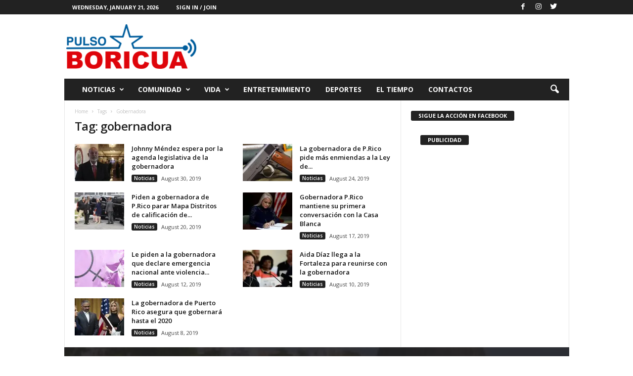

--- FILE ---
content_type: text/html; charset=UTF-8
request_url: http://www.pulsoboricua.com/blog/tag/gobernadora/
body_size: 15604
content:
<!doctype html >
<!--[if IE 8]>    <html class="ie8" lang="en-US"> <![endif]-->
<!--[if IE 9]>    <html class="ie9" lang="en-US"> <![endif]-->
<!--[if gt IE 8]><!--> <html lang="en-US"> <!--<![endif]-->
<head>
    <title>gobernadora | Pulso Boricua</title>
    <meta charset="UTF-8" />
    <meta name="viewport" content="width=device-width, initial-scale=1.0">
    <link rel="pingback" href="http://www.pulsoboricua.com/xmlrpc.php" />
    <meta name='robots' content='max-image-preview:large' />
	<style>img:is([sizes="auto" i], [sizes^="auto," i]) { contain-intrinsic-size: 3000px 1500px }</style>
	<link rel='dns-prefetch' href='//secure.gravatar.com' />
<link rel='dns-prefetch' href='//stats.wp.com' />
<link rel='dns-prefetch' href='//fonts.googleapis.com' />
<link rel='dns-prefetch' href='//v0.wordpress.com' />
<link rel='dns-prefetch' href='//i0.wp.com' />
<link rel="alternate" type="application/rss+xml" title="Pulso Boricua &raquo; Feed" href="http://www.pulsoboricua.com/feed/" />
<link rel="alternate" type="application/rss+xml" title="Pulso Boricua &raquo; Comments Feed" href="http://www.pulsoboricua.com/comments/feed/" />
<link rel="alternate" type="application/rss+xml" title="Pulso Boricua &raquo; gobernadora Tag Feed" href="http://www.pulsoboricua.com/blog/tag/gobernadora/feed/" />
<script type="text/javascript">
/* <![CDATA[ */
window._wpemojiSettings = {"baseUrl":"https:\/\/s.w.org\/images\/core\/emoji\/15.0.3\/72x72\/","ext":".png","svgUrl":"https:\/\/s.w.org\/images\/core\/emoji\/15.0.3\/svg\/","svgExt":".svg","source":{"concatemoji":"http:\/\/www.pulsoboricua.com\/wp-includes\/js\/wp-emoji-release.min.js?ver=6.7.4"}};
/*! This file is auto-generated */
!function(i,n){var o,s,e;function c(e){try{var t={supportTests:e,timestamp:(new Date).valueOf()};sessionStorage.setItem(o,JSON.stringify(t))}catch(e){}}function p(e,t,n){e.clearRect(0,0,e.canvas.width,e.canvas.height),e.fillText(t,0,0);var t=new Uint32Array(e.getImageData(0,0,e.canvas.width,e.canvas.height).data),r=(e.clearRect(0,0,e.canvas.width,e.canvas.height),e.fillText(n,0,0),new Uint32Array(e.getImageData(0,0,e.canvas.width,e.canvas.height).data));return t.every(function(e,t){return e===r[t]})}function u(e,t,n){switch(t){case"flag":return n(e,"\ud83c\udff3\ufe0f\u200d\u26a7\ufe0f","\ud83c\udff3\ufe0f\u200b\u26a7\ufe0f")?!1:!n(e,"\ud83c\uddfa\ud83c\uddf3","\ud83c\uddfa\u200b\ud83c\uddf3")&&!n(e,"\ud83c\udff4\udb40\udc67\udb40\udc62\udb40\udc65\udb40\udc6e\udb40\udc67\udb40\udc7f","\ud83c\udff4\u200b\udb40\udc67\u200b\udb40\udc62\u200b\udb40\udc65\u200b\udb40\udc6e\u200b\udb40\udc67\u200b\udb40\udc7f");case"emoji":return!n(e,"\ud83d\udc26\u200d\u2b1b","\ud83d\udc26\u200b\u2b1b")}return!1}function f(e,t,n){var r="undefined"!=typeof WorkerGlobalScope&&self instanceof WorkerGlobalScope?new OffscreenCanvas(300,150):i.createElement("canvas"),a=r.getContext("2d",{willReadFrequently:!0}),o=(a.textBaseline="top",a.font="600 32px Arial",{});return e.forEach(function(e){o[e]=t(a,e,n)}),o}function t(e){var t=i.createElement("script");t.src=e,t.defer=!0,i.head.appendChild(t)}"undefined"!=typeof Promise&&(o="wpEmojiSettingsSupports",s=["flag","emoji"],n.supports={everything:!0,everythingExceptFlag:!0},e=new Promise(function(e){i.addEventListener("DOMContentLoaded",e,{once:!0})}),new Promise(function(t){var n=function(){try{var e=JSON.parse(sessionStorage.getItem(o));if("object"==typeof e&&"number"==typeof e.timestamp&&(new Date).valueOf()<e.timestamp+604800&&"object"==typeof e.supportTests)return e.supportTests}catch(e){}return null}();if(!n){if("undefined"!=typeof Worker&&"undefined"!=typeof OffscreenCanvas&&"undefined"!=typeof URL&&URL.createObjectURL&&"undefined"!=typeof Blob)try{var e="postMessage("+f.toString()+"("+[JSON.stringify(s),u.toString(),p.toString()].join(",")+"));",r=new Blob([e],{type:"text/javascript"}),a=new Worker(URL.createObjectURL(r),{name:"wpTestEmojiSupports"});return void(a.onmessage=function(e){c(n=e.data),a.terminate(),t(n)})}catch(e){}c(n=f(s,u,p))}t(n)}).then(function(e){for(var t in e)n.supports[t]=e[t],n.supports.everything=n.supports.everything&&n.supports[t],"flag"!==t&&(n.supports.everythingExceptFlag=n.supports.everythingExceptFlag&&n.supports[t]);n.supports.everythingExceptFlag=n.supports.everythingExceptFlag&&!n.supports.flag,n.DOMReady=!1,n.readyCallback=function(){n.DOMReady=!0}}).then(function(){return e}).then(function(){var e;n.supports.everything||(n.readyCallback(),(e=n.source||{}).concatemoji?t(e.concatemoji):e.wpemoji&&e.twemoji&&(t(e.twemoji),t(e.wpemoji)))}))}((window,document),window._wpemojiSettings);
/* ]]> */
</script>
<link rel='stylesheet' id='dashicons-css' href='http://www.pulsoboricua.com/wp-includes/css/dashicons.min.css?ver=6.7.4' type='text/css' media='all' />
<link rel='stylesheet' id='wunderground-css' href='http://www.pulsoboricua.com/wp-content/plugins/wunderground/assets/css/wunderground.css?ver=2.1.3' type='text/css' media='all' />
<style id='wp-emoji-styles-inline-css' type='text/css'>

	img.wp-smiley, img.emoji {
		display: inline !important;
		border: none !important;
		box-shadow: none !important;
		height: 1em !important;
		width: 1em !important;
		margin: 0 0.07em !important;
		vertical-align: -0.1em !important;
		background: none !important;
		padding: 0 !important;
	}
</style>
<link rel='stylesheet' id='wp-block-library-css' href='http://www.pulsoboricua.com/wp-includes/css/dist/block-library/style.min.css?ver=6.7.4' type='text/css' media='all' />
<link rel='stylesheet' id='mediaelement-css' href='http://www.pulsoboricua.com/wp-includes/js/mediaelement/mediaelementplayer-legacy.min.css?ver=4.2.17' type='text/css' media='all' />
<link rel='stylesheet' id='wp-mediaelement-css' href='http://www.pulsoboricua.com/wp-includes/js/mediaelement/wp-mediaelement.min.css?ver=6.7.4' type='text/css' media='all' />
<style id='jetpack-sharing-buttons-style-inline-css' type='text/css'>
.jetpack-sharing-buttons__services-list{display:flex;flex-direction:row;flex-wrap:wrap;gap:0;list-style-type:none;margin:5px;padding:0}.jetpack-sharing-buttons__services-list.has-small-icon-size{font-size:12px}.jetpack-sharing-buttons__services-list.has-normal-icon-size{font-size:16px}.jetpack-sharing-buttons__services-list.has-large-icon-size{font-size:24px}.jetpack-sharing-buttons__services-list.has-huge-icon-size{font-size:36px}@media print{.jetpack-sharing-buttons__services-list{display:none!important}}.editor-styles-wrapper .wp-block-jetpack-sharing-buttons{gap:0;padding-inline-start:0}ul.jetpack-sharing-buttons__services-list.has-background{padding:1.25em 2.375em}
</style>
<style id='classic-theme-styles-inline-css' type='text/css'>
/*! This file is auto-generated */
.wp-block-button__link{color:#fff;background-color:#32373c;border-radius:9999px;box-shadow:none;text-decoration:none;padding:calc(.667em + 2px) calc(1.333em + 2px);font-size:1.125em}.wp-block-file__button{background:#32373c;color:#fff;text-decoration:none}
</style>
<style id='global-styles-inline-css' type='text/css'>
:root{--wp--preset--aspect-ratio--square: 1;--wp--preset--aspect-ratio--4-3: 4/3;--wp--preset--aspect-ratio--3-4: 3/4;--wp--preset--aspect-ratio--3-2: 3/2;--wp--preset--aspect-ratio--2-3: 2/3;--wp--preset--aspect-ratio--16-9: 16/9;--wp--preset--aspect-ratio--9-16: 9/16;--wp--preset--color--black: #000000;--wp--preset--color--cyan-bluish-gray: #abb8c3;--wp--preset--color--white: #ffffff;--wp--preset--color--pale-pink: #f78da7;--wp--preset--color--vivid-red: #cf2e2e;--wp--preset--color--luminous-vivid-orange: #ff6900;--wp--preset--color--luminous-vivid-amber: #fcb900;--wp--preset--color--light-green-cyan: #7bdcb5;--wp--preset--color--vivid-green-cyan: #00d084;--wp--preset--color--pale-cyan-blue: #8ed1fc;--wp--preset--color--vivid-cyan-blue: #0693e3;--wp--preset--color--vivid-purple: #9b51e0;--wp--preset--gradient--vivid-cyan-blue-to-vivid-purple: linear-gradient(135deg,rgba(6,147,227,1) 0%,rgb(155,81,224) 100%);--wp--preset--gradient--light-green-cyan-to-vivid-green-cyan: linear-gradient(135deg,rgb(122,220,180) 0%,rgb(0,208,130) 100%);--wp--preset--gradient--luminous-vivid-amber-to-luminous-vivid-orange: linear-gradient(135deg,rgba(252,185,0,1) 0%,rgba(255,105,0,1) 100%);--wp--preset--gradient--luminous-vivid-orange-to-vivid-red: linear-gradient(135deg,rgba(255,105,0,1) 0%,rgb(207,46,46) 100%);--wp--preset--gradient--very-light-gray-to-cyan-bluish-gray: linear-gradient(135deg,rgb(238,238,238) 0%,rgb(169,184,195) 100%);--wp--preset--gradient--cool-to-warm-spectrum: linear-gradient(135deg,rgb(74,234,220) 0%,rgb(151,120,209) 20%,rgb(207,42,186) 40%,rgb(238,44,130) 60%,rgb(251,105,98) 80%,rgb(254,248,76) 100%);--wp--preset--gradient--blush-light-purple: linear-gradient(135deg,rgb(255,206,236) 0%,rgb(152,150,240) 100%);--wp--preset--gradient--blush-bordeaux: linear-gradient(135deg,rgb(254,205,165) 0%,rgb(254,45,45) 50%,rgb(107,0,62) 100%);--wp--preset--gradient--luminous-dusk: linear-gradient(135deg,rgb(255,203,112) 0%,rgb(199,81,192) 50%,rgb(65,88,208) 100%);--wp--preset--gradient--pale-ocean: linear-gradient(135deg,rgb(255,245,203) 0%,rgb(182,227,212) 50%,rgb(51,167,181) 100%);--wp--preset--gradient--electric-grass: linear-gradient(135deg,rgb(202,248,128) 0%,rgb(113,206,126) 100%);--wp--preset--gradient--midnight: linear-gradient(135deg,rgb(2,3,129) 0%,rgb(40,116,252) 100%);--wp--preset--font-size--small: 13px;--wp--preset--font-size--medium: 20px;--wp--preset--font-size--large: 36px;--wp--preset--font-size--x-large: 42px;--wp--preset--spacing--20: 0.44rem;--wp--preset--spacing--30: 0.67rem;--wp--preset--spacing--40: 1rem;--wp--preset--spacing--50: 1.5rem;--wp--preset--spacing--60: 2.25rem;--wp--preset--spacing--70: 3.38rem;--wp--preset--spacing--80: 5.06rem;--wp--preset--shadow--natural: 6px 6px 9px rgba(0, 0, 0, 0.2);--wp--preset--shadow--deep: 12px 12px 50px rgba(0, 0, 0, 0.4);--wp--preset--shadow--sharp: 6px 6px 0px rgba(0, 0, 0, 0.2);--wp--preset--shadow--outlined: 6px 6px 0px -3px rgba(255, 255, 255, 1), 6px 6px rgba(0, 0, 0, 1);--wp--preset--shadow--crisp: 6px 6px 0px rgba(0, 0, 0, 1);}:where(.is-layout-flex){gap: 0.5em;}:where(.is-layout-grid){gap: 0.5em;}body .is-layout-flex{display: flex;}.is-layout-flex{flex-wrap: wrap;align-items: center;}.is-layout-flex > :is(*, div){margin: 0;}body .is-layout-grid{display: grid;}.is-layout-grid > :is(*, div){margin: 0;}:where(.wp-block-columns.is-layout-flex){gap: 2em;}:where(.wp-block-columns.is-layout-grid){gap: 2em;}:where(.wp-block-post-template.is-layout-flex){gap: 1.25em;}:where(.wp-block-post-template.is-layout-grid){gap: 1.25em;}.has-black-color{color: var(--wp--preset--color--black) !important;}.has-cyan-bluish-gray-color{color: var(--wp--preset--color--cyan-bluish-gray) !important;}.has-white-color{color: var(--wp--preset--color--white) !important;}.has-pale-pink-color{color: var(--wp--preset--color--pale-pink) !important;}.has-vivid-red-color{color: var(--wp--preset--color--vivid-red) !important;}.has-luminous-vivid-orange-color{color: var(--wp--preset--color--luminous-vivid-orange) !important;}.has-luminous-vivid-amber-color{color: var(--wp--preset--color--luminous-vivid-amber) !important;}.has-light-green-cyan-color{color: var(--wp--preset--color--light-green-cyan) !important;}.has-vivid-green-cyan-color{color: var(--wp--preset--color--vivid-green-cyan) !important;}.has-pale-cyan-blue-color{color: var(--wp--preset--color--pale-cyan-blue) !important;}.has-vivid-cyan-blue-color{color: var(--wp--preset--color--vivid-cyan-blue) !important;}.has-vivid-purple-color{color: var(--wp--preset--color--vivid-purple) !important;}.has-black-background-color{background-color: var(--wp--preset--color--black) !important;}.has-cyan-bluish-gray-background-color{background-color: var(--wp--preset--color--cyan-bluish-gray) !important;}.has-white-background-color{background-color: var(--wp--preset--color--white) !important;}.has-pale-pink-background-color{background-color: var(--wp--preset--color--pale-pink) !important;}.has-vivid-red-background-color{background-color: var(--wp--preset--color--vivid-red) !important;}.has-luminous-vivid-orange-background-color{background-color: var(--wp--preset--color--luminous-vivid-orange) !important;}.has-luminous-vivid-amber-background-color{background-color: var(--wp--preset--color--luminous-vivid-amber) !important;}.has-light-green-cyan-background-color{background-color: var(--wp--preset--color--light-green-cyan) !important;}.has-vivid-green-cyan-background-color{background-color: var(--wp--preset--color--vivid-green-cyan) !important;}.has-pale-cyan-blue-background-color{background-color: var(--wp--preset--color--pale-cyan-blue) !important;}.has-vivid-cyan-blue-background-color{background-color: var(--wp--preset--color--vivid-cyan-blue) !important;}.has-vivid-purple-background-color{background-color: var(--wp--preset--color--vivid-purple) !important;}.has-black-border-color{border-color: var(--wp--preset--color--black) !important;}.has-cyan-bluish-gray-border-color{border-color: var(--wp--preset--color--cyan-bluish-gray) !important;}.has-white-border-color{border-color: var(--wp--preset--color--white) !important;}.has-pale-pink-border-color{border-color: var(--wp--preset--color--pale-pink) !important;}.has-vivid-red-border-color{border-color: var(--wp--preset--color--vivid-red) !important;}.has-luminous-vivid-orange-border-color{border-color: var(--wp--preset--color--luminous-vivid-orange) !important;}.has-luminous-vivid-amber-border-color{border-color: var(--wp--preset--color--luminous-vivid-amber) !important;}.has-light-green-cyan-border-color{border-color: var(--wp--preset--color--light-green-cyan) !important;}.has-vivid-green-cyan-border-color{border-color: var(--wp--preset--color--vivid-green-cyan) !important;}.has-pale-cyan-blue-border-color{border-color: var(--wp--preset--color--pale-cyan-blue) !important;}.has-vivid-cyan-blue-border-color{border-color: var(--wp--preset--color--vivid-cyan-blue) !important;}.has-vivid-purple-border-color{border-color: var(--wp--preset--color--vivid-purple) !important;}.has-vivid-cyan-blue-to-vivid-purple-gradient-background{background: var(--wp--preset--gradient--vivid-cyan-blue-to-vivid-purple) !important;}.has-light-green-cyan-to-vivid-green-cyan-gradient-background{background: var(--wp--preset--gradient--light-green-cyan-to-vivid-green-cyan) !important;}.has-luminous-vivid-amber-to-luminous-vivid-orange-gradient-background{background: var(--wp--preset--gradient--luminous-vivid-amber-to-luminous-vivid-orange) !important;}.has-luminous-vivid-orange-to-vivid-red-gradient-background{background: var(--wp--preset--gradient--luminous-vivid-orange-to-vivid-red) !important;}.has-very-light-gray-to-cyan-bluish-gray-gradient-background{background: var(--wp--preset--gradient--very-light-gray-to-cyan-bluish-gray) !important;}.has-cool-to-warm-spectrum-gradient-background{background: var(--wp--preset--gradient--cool-to-warm-spectrum) !important;}.has-blush-light-purple-gradient-background{background: var(--wp--preset--gradient--blush-light-purple) !important;}.has-blush-bordeaux-gradient-background{background: var(--wp--preset--gradient--blush-bordeaux) !important;}.has-luminous-dusk-gradient-background{background: var(--wp--preset--gradient--luminous-dusk) !important;}.has-pale-ocean-gradient-background{background: var(--wp--preset--gradient--pale-ocean) !important;}.has-electric-grass-gradient-background{background: var(--wp--preset--gradient--electric-grass) !important;}.has-midnight-gradient-background{background: var(--wp--preset--gradient--midnight) !important;}.has-small-font-size{font-size: var(--wp--preset--font-size--small) !important;}.has-medium-font-size{font-size: var(--wp--preset--font-size--medium) !important;}.has-large-font-size{font-size: var(--wp--preset--font-size--large) !important;}.has-x-large-font-size{font-size: var(--wp--preset--font-size--x-large) !important;}
:where(.wp-block-post-template.is-layout-flex){gap: 1.25em;}:where(.wp-block-post-template.is-layout-grid){gap: 1.25em;}
:where(.wp-block-columns.is-layout-flex){gap: 2em;}:where(.wp-block-columns.is-layout-grid){gap: 2em;}
:root :where(.wp-block-pullquote){font-size: 1.5em;line-height: 1.6;}
</style>
<link rel='stylesheet' id='google-fonts-style-css' href='http://fonts.googleapis.com/css?family=Open+Sans%3A300%2C400%2C600%2C700%7CRoboto+Condensed%3A300%2C300italic%2C400%2C400italic%2C700%2C700italic&#038;ver=4.2' type='text/css' media='all' />
<link rel='stylesheet' id='td-theme-css' href='http://www.pulsoboricua.com/wp-content/themes/Newsmag/style.css?ver=4.2' type='text/css' media='all' />
<script type="text/javascript" src="http://www.pulsoboricua.com/wp-includes/js/jquery/jquery.min.js?ver=3.7.1" id="jquery-core-js"></script>
<script type="text/javascript" src="http://www.pulsoboricua.com/wp-includes/js/jquery/jquery-migrate.min.js?ver=3.4.1" id="jquery-migrate-js"></script>
<script type="text/javascript" src="http://www.pulsoboricua.com/wp-includes/js/jquery/ui/core.min.js?ver=1.13.3" id="jquery-ui-core-js"></script>
<script type="text/javascript" src="http://www.pulsoboricua.com/wp-includes/js/jquery/ui/menu.min.js?ver=1.13.3" id="jquery-ui-menu-js"></script>
<script type="text/javascript" src="http://www.pulsoboricua.com/wp-includes/js/dist/dom-ready.min.js?ver=f77871ff7694fffea381" id="wp-dom-ready-js"></script>
<script type="text/javascript" src="http://www.pulsoboricua.com/wp-includes/js/dist/hooks.min.js?ver=4d63a3d491d11ffd8ac6" id="wp-hooks-js"></script>
<script type="text/javascript" src="http://www.pulsoboricua.com/wp-includes/js/dist/i18n.min.js?ver=5e580eb46a90c2b997e6" id="wp-i18n-js"></script>
<script type="text/javascript" id="wp-i18n-js-after">
/* <![CDATA[ */
wp.i18n.setLocaleData( { 'text direction\u0004ltr': [ 'ltr' ] } );
/* ]]> */
</script>
<script type="text/javascript" src="http://www.pulsoboricua.com/wp-includes/js/dist/a11y.min.js?ver=3156534cc54473497e14" id="wp-a11y-js"></script>
<script type="text/javascript" src="http://www.pulsoboricua.com/wp-includes/js/jquery/ui/autocomplete.min.js?ver=1.13.3" id="jquery-ui-autocomplete-js"></script>
<script type="text/javascript" id="wunderground-widget-js-extra">
/* <![CDATA[ */
var WuWidget = {"apiKey":"3ffab52910ec1a0e","_wpnonce":"1d76d9c057","ajaxurl":"http:\/\/www.pulsoboricua.com\/wp-admin\/admin-ajax.php","is_admin":"","subdomain":"www"};
/* ]]> */
</script>
<script type="text/javascript" src="http://www.pulsoboricua.com/wp-content/plugins/wunderground/assets/js/widget.min.js?ver=2.1.3" id="wunderground-widget-js"></script>
<link rel="https://api.w.org/" href="http://www.pulsoboricua.com/wp-json/" /><link rel="alternate" title="JSON" type="application/json" href="http://www.pulsoboricua.com/wp-json/wp/v2/tags/1773" /><link rel="EditURI" type="application/rsd+xml" title="RSD" href="http://www.pulsoboricua.com/xmlrpc.php?rsd" />
<meta name="generator" content="WordPress 6.7.4" />
	<style>img#wpstats{display:none}</style>
			<style id="tdw-css-placeholder"></style>			<script>
				window.tdwGlobal = {"adminUrl":"http:\/\/www.pulsoboricua.com\/wp-admin\/","wpRestNonce":"fe0c32fdfc","wpRestUrl":"http:\/\/www.pulsoboricua.com\/wp-json\/","permalinkStructure":"\/blog\/%year%\/%monthnum%\/%day%\/%postname%\/"};
			</script>
			<!--[if lt IE 9]><script src="http://html5shim.googlecode.com/svn/trunk/html5.js"></script><![endif]-->
    <style type="text/css">.recentcomments a{display:inline !important;padding:0 !important;margin:0 !important;}</style>
<!-- Jetpack Open Graph Tags -->
<meta property="og:type" content="website" />
<meta property="og:title" content="gobernadora &#8211; Pulso Boricua" />
<meta property="og:url" content="http://www.pulsoboricua.com/blog/tag/gobernadora/" />
<meta property="og:site_name" content="Pulso Boricua" />
<meta property="og:image" content="https://s0.wp.com/i/blank.jpg" />
<meta property="og:image:alt" content="" />
<meta property="og:locale" content="en_US" />

<!-- End Jetpack Open Graph Tags -->

<!-- JS generated by theme -->

<script>
    
    

	    var tdBlocksArray = []; //here we store all the items for the current page

	    //td_block class - each ajax block uses a object of this class for requests
	    function tdBlock() {
		    this.id = '';
		    this.block_type = 1; //block type id (1-234 etc)
		    this.atts = '';
		    this.td_column_number = '';
		    this.td_current_page = 1; //
		    this.post_count = 0; //from wp
		    this.found_posts = 0; //from wp
		    this.max_num_pages = 0; //from wp
		    this.td_filter_value = ''; //current live filter value
		    this.is_ajax_running = false;
		    this.td_user_action = ''; // load more or infinite loader (used by the animation)
		    this.header_color = '';
		    this.ajax_pagination_infinite_stop = ''; //show load more at page x
	    }


        // td_js_generator - mini detector
        (function(){
            var htmlTag = document.getElementsByTagName("html")[0];

            if ( navigator.userAgent.indexOf("MSIE 10.0") > -1 ) {
                htmlTag.className += ' ie10';
            }

            if ( !!navigator.userAgent.match(/Trident.*rv\:11\./) ) {
                htmlTag.className += ' ie11';
            }

            if ( /(iPad|iPhone|iPod)/g.test(navigator.userAgent) ) {
                htmlTag.className += ' td-md-is-ios';
            }

            var user_agent = navigator.userAgent.toLowerCase();
            if ( user_agent.indexOf("android") > -1 ) {
                htmlTag.className += ' td-md-is-android';
            }

            if ( -1 !== navigator.userAgent.indexOf('Mac OS X')  ) {
                htmlTag.className += ' td-md-is-os-x';
            }

            if ( /chrom(e|ium)/.test(navigator.userAgent.toLowerCase()) ) {
               htmlTag.className += ' td-md-is-chrome';
            }

            if ( -1 !== navigator.userAgent.indexOf('Firefox') ) {
                htmlTag.className += ' td-md-is-firefox';
            }

            if ( -1 !== navigator.userAgent.indexOf('Safari') && -1 === navigator.userAgent.indexOf('Chrome') ) {
                htmlTag.className += ' td-md-is-safari';
            }

            if( -1 !== navigator.userAgent.indexOf('IEMobile') ){
                htmlTag.className += ' td-md-is-iemobile';
            }

        })();




        var tdLocalCache = {};

        ( function () {
            "use strict";

            tdLocalCache = {
                data: {},
                remove: function (resource_id) {
                    delete tdLocalCache.data[resource_id];
                },
                exist: function (resource_id) {
                    return tdLocalCache.data.hasOwnProperty(resource_id) && tdLocalCache.data[resource_id] !== null;
                },
                get: function (resource_id) {
                    return tdLocalCache.data[resource_id];
                },
                set: function (resource_id, cachedData) {
                    tdLocalCache.remove(resource_id);
                    tdLocalCache.data[resource_id] = cachedData;
                }
            };
        })();

    
    
var tds_login_sing_in_widget="show";
var td_viewport_interval_list=[{"limitBottom":767,"sidebarWidth":251},{"limitBottom":1023,"sidebarWidth":339}];
var td_animation_stack_effect="type0";
var tds_animation_stack=true;
var td_animation_stack_specific_selectors=".entry-thumb, img";
var td_animation_stack_general_selectors=".td-animation-stack img, .post img";
var td_ajax_url="http:\/\/www.pulsoboricua.com\/wp-admin\/admin-ajax.php?td_theme_name=Newsmag&v=4.2";
var td_get_template_directory_uri="http:\/\/www.pulsoboricua.com\/wp-content\/themes\/Newsmag";
var tds_snap_menu="smart_snap_always";
var tds_logo_on_sticky="show";
var tds_header_style="3";
var td_please_wait="Please wait...";
var td_email_user_pass_incorrect="User or password incorrect!";
var td_email_user_incorrect="Email or username incorrect!";
var td_email_incorrect="Email incorrect!";
var tds_more_articles_on_post_enable="";
var tds_more_articles_on_post_time_to_wait="";
var tds_more_articles_on_post_pages_distance_from_top=50;
var tds_theme_color_site_wide="#4db2ec";
var tds_smart_sidebar="";
var tdThemeName="Newsmag";
var td_magnific_popup_translation_tPrev="Previous (Left arrow key)";
var td_magnific_popup_translation_tNext="Next (Right arrow key)";
var td_magnific_popup_translation_tCounter="%curr% of %total%";
var td_magnific_popup_translation_ajax_tError="The content from %url% could not be loaded.";
var td_magnific_popup_translation_image_tError="The image #%curr% could not be loaded.";
var tdDateNamesI18n={"month_names":["January","February","March","April","May","June","July","August","September","October","November","December"],"month_names_short":["Jan","Feb","Mar","Apr","May","Jun","Jul","Aug","Sep","Oct","Nov","Dec"],"day_names":["Sunday","Monday","Tuesday","Wednesday","Thursday","Friday","Saturday"],"day_names_short":["Sun","Mon","Tue","Wed","Thu","Fri","Sat"]};
var td_ad_background_click_link="";
var td_ad_background_click_target="";
</script>


<!-- Header style compiled by theme -->

<style>
    
.td-pb-row [class*="td-pb-span"],
    .td-pb-border-top,
    .page-template-page-title-sidebar-php .td-page-content > .wpb_row:first-child,
    .td-post-sharing,
    .td-post-content,
    .td-post-next-prev,
    .author-box-wrap,
    .td-comments-title-wrap,
    .comment-list,
    .comment-respond,
    .td-post-template-5 header,
    .td-container,
    .wpb_content_element,
    .wpb_column,
    .wpb_row,
    .white-menu .td-header-container .td-header-main-menu,
    .td-post-template-1 .td-post-content,
    .td-post-template-4 .td-post-sharing-top,
    .td-header-style-6 .td-header-header .td-make-full,
    #disqus_thread,
    .page-template-page-pagebuilder-title-php .td-page-content > .wpb_row:first-child,
    .td-footer-container:before {
        border-color: #e6e6e6;
    }
    .td-top-border {
        border-color: #e6e6e6 !important;
    }
    .td-container-border:after,
    .td-next-prev-separator,
    .td-container .td-pb-row .wpb_column:before,
    .td-container-border:before,
    .td-main-content:before,
    .td-main-sidebar:before,
    .td-pb-row .td-pb-span4:nth-of-type(3):after,
    .td-pb-row .td-pb-span4:nth-last-of-type(3):after {
    	background-color: #e6e6e6;
    }
    @media (max-width: 767px) {
    	.white-menu .td-header-main-menu {
      		border-color: #e6e6e6;
      	}
    }



    
    .td-menu-background:before,
    .td-search-background:before {
        background: rgba(0,0,0,0.5);
        background: -moz-linear-gradient(top, rgba(0,0,0,0.5) 0%, rgba(0,0,0,0.6) 100%);
        background: -webkit-gradient(left top, left bottom, color-stop(0%, rgba(0,0,0,0.5)), color-stop(100%, rgba(0,0,0,0.6)));
        background: -webkit-linear-gradient(top, rgba(0,0,0,0.5) 0%, rgba(0,0,0,0.6) 100%);
        background: -o-linear-gradient(top, rgba(0,0,0,0.5) 0%, @mobileu_gradient_two_mob 100%);
        background: -ms-linear-gradient(top, rgba(0,0,0,0.5) 0%, rgba(0,0,0,0.6) 100%);
        background: linear-gradient(to bottom, rgba(0,0,0,0.5) 0%, rgba(0,0,0,0.6) 100%);
        filter: progid:DXImageTransform.Microsoft.gradient( startColorstr='rgba(0,0,0,0.5)', endColorstr='rgba(0,0,0,0.6)', GradientType=0 );
    }

    
    .td-menu-background:after,
    .td-search-background:after {
        background-image: url('http://www.pulsoboricua.com/wp-content/uploads/2018/02/p2.jpg');
    }

    
    .white-popup-block:before {
        background-image: url('http://www.pulsoboricua.com/wp-content/uploads/2018/02/p4.jpg');
    }

    
    .td-footer-container::before {
        background-image: url('http://www.pulsoboricua.com/wp-content/uploads/2018/02/footerbckd-300x164.jpg');
    }

    
    .td-footer-container::before {
        background-size: cover;
    }

    
    .td-footer-container::before {
        opacity: 0.1;
    }
</style>

<!-- Global site tag (gtag.js) - Google Analytics -->
<script async src="https://www.googletagmanager.com/gtag/js?id=UA-114673191-1"></script>
<script>
  window.dataLayer = window.dataLayer || [];
  function gtag(){dataLayer.push(arguments);}
  gtag('js', new Date());

  gtag('config', 'UA-114673191-1');
</script>
<script type="application/ld+json">
                        {
                            "@context": "http://schema.org",
                            "@type": "BreadcrumbList",
                            "itemListElement": [{
                            "@type": "ListItem",
                            "position": 1,
                                "item": {
                                "@type": "WebSite",
                                "@id": "http://www.pulsoboricua.com/",
                                "name": "Home"                                               
                            }
                        },{
                            "@type": "ListItem",
                            "position": 2,
                                "item": {
                                "@type": "WebPage",
                                "@id": "http://www.pulsoboricua.com/blog/tag/gobernadora/",
                                "name": "Gobernadora"
                            }
                        }    ]
                        }
                       </script></head>

<body class="archive tag tag-gobernadora tag-1773 global-block-template-1 td-animation-stack-type0 td-full-layout" itemscope="itemscope" itemtype="http://schema.org/WebPage">

        <div class="td-scroll-up"><i class="td-icon-menu-up"></i></div>

    <div class="td-menu-background"></div>
<div id="td-mobile-nav">
    <div class="td-mobile-container">
        <!-- mobile menu top section -->
        <div class="td-menu-socials-wrap">
            <!-- socials -->
            <div class="td-menu-socials">
                
        <span class="td-social-icon-wrap">
            <a target="_blank" href="http://www.facebook.com/PulsoBoricua" title="Facebook">
                <i class="td-icon-font td-icon-facebook"></i>
            </a>
        </span>
        <span class="td-social-icon-wrap">
            <a target="_blank" href="https://www.instagram.com/PulsoBoricua" title="Instagram">
                <i class="td-icon-font td-icon-instagram"></i>
            </a>
        </span>
        <span class="td-social-icon-wrap">
            <a target="_blank" href="https://twitter.com/PulsoBoricua" title="Twitter">
                <i class="td-icon-font td-icon-twitter"></i>
            </a>
        </span>            </div>
            <!-- close button -->
            <div class="td-mobile-close">
                <a href="#"><i class="td-icon-close-mobile"></i></a>
            </div>
        </div>

        <!-- login section -->
                    <div class="td-menu-login-section">
                
    <div class="td-guest-wrap">
        <div class="td-menu-avatar"><div class="td-avatar-container"><img alt='' src='https://secure.gravatar.com/avatar/?s=80&#038;d=mm&#038;r=g' srcset='https://secure.gravatar.com/avatar/?s=160&#038;d=mm&#038;r=g 2x' class='avatar avatar-80 photo avatar-default' height='80' width='80' decoding='async'/></div></div>
        <div class="td-menu-login"><a id="login-link-mob">Sign in</a></div>
    </div>
            </div>
        
        <!-- menu section -->
        <div class="td-mobile-content">
            <div class="menu-td-topmenu-final-container"><ul id="menu-td-topmenu-final" class="td-mobile-main-menu"><li id="menu-item-211" class="menu-item menu-item-type-post_type menu-item-object-page menu-item-home menu-item-has-children menu-item-first menu-item-211"><a href="http://www.pulsoboricua.com/">Noticias<i class="td-icon-menu-right td-element-after"></i></a>
<ul class="sub-menu">
	<li id="menu-item-273" class="menu-item menu-item-type-post_type menu-item-object-page menu-item-273"><a href="http://www.pulsoboricua.com/noticias/puerto-rico/">Puerto Rico</a></li>
	<li id="menu-item-274" class="menu-item menu-item-type-post_type menu-item-object-page menu-item-274"><a href="http://www.pulsoboricua.com/noticias/hartford/">Hartford</a></li>
	<li id="menu-item-272" class="menu-item menu-item-type-post_type menu-item-object-page menu-item-272"><a href="http://www.pulsoboricua.com/noticias/connecticut/">Connecticut</a></li>
	<li id="menu-item-271" class="menu-item menu-item-type-post_type menu-item-object-page menu-item-271"><a href="http://www.pulsoboricua.com/noticias/nacionales/">Nacionales</a></li>
	<li id="menu-item-302" class="menu-item menu-item-type-post_type menu-item-object-page menu-item-302"><a href="http://www.pulsoboricua.com/noticias/politica/">Política</a></li>
</ul>
</li>
<li id="menu-item-205" class="menu-item menu-item-type-post_type menu-item-object-page menu-item-has-children menu-item-205"><a href="http://www.pulsoboricua.com/comunidad/">Comunidad<i class="td-icon-menu-right td-element-after"></i></a>
<ul class="sub-menu">
	<li id="menu-item-267" class="menu-item menu-item-type-post_type menu-item-object-page menu-item-267"><a href="http://www.pulsoboricua.com/comunidad/quejate/">Quéjate Ya!</a></li>
</ul>
</li>
<li id="menu-item-204" class="menu-item menu-item-type-post_type menu-item-object-page menu-item-has-children menu-item-204"><a href="http://www.pulsoboricua.com/vida/">Vida<i class="td-icon-menu-right td-element-after"></i></a>
<ul class="sub-menu">
	<li id="menu-item-294" class="menu-item menu-item-type-post_type menu-item-object-page menu-item-294"><a href="http://www.pulsoboricua.com/vida/salud/">Salud</a></li>
</ul>
</li>
<li id="menu-item-209" class="menu-item menu-item-type-post_type menu-item-object-page menu-item-209"><a href="http://www.pulsoboricua.com/entretenimiento/">Entretenimiento</a></li>
<li id="menu-item-208" class="menu-item menu-item-type-post_type menu-item-object-page menu-item-208"><a href="http://www.pulsoboricua.com/deportes/">Deportes</a></li>
<li id="menu-item-207" class="menu-item menu-item-type-post_type menu-item-object-page menu-item-207"><a href="http://www.pulsoboricua.com/el-tiempo/">El Tiempo</a></li>
<li id="menu-item-206" class="menu-item menu-item-type-post_type menu-item-object-page menu-item-206"><a href="http://www.pulsoboricua.com/contactos/">Contactos</a></li>
</ul></div>        </div>
    </div>

    <!-- register/login section -->
            <div id="login-form-mobile" class="td-register-section">
            
            <div id="td-login-mob" class="td-login-animation td-login-hide-mob">
            	<!-- close button -->
	            <div class="td-login-close">
	                <a href="#" class="td-back-button"><i class="td-icon-read-down"></i></a>
	                <div class="td-login-title">Sign in</div>
	                <!-- close button -->
		            <div class="td-mobile-close">
		                <a href="#"><i class="td-icon-close-mobile"></i></a>
		            </div>
	            </div>
	            <div class="td-login-form-wrap">
	                <div class="td-login-panel-title"><span>Welcome!</span>Log into your account</div>
	                <div class="td_display_err"></div>
	                <div class="td-login-inputs"><input class="td-login-input" type="text" name="login_email" id="login_email-mob" value="" required><label>your username</label></div>
	                <div class="td-login-inputs"><input class="td-login-input" type="password" name="login_pass" id="login_pass-mob" value="" required><label>your password</label></div>
	                <input type="button" name="login_button" id="login_button-mob" class="td-login-button" value="LOG IN">
	                <div class="td-login-info-text"><a href="#" id="forgot-pass-link-mob">Forgot your password?</a></div>
                </div>
            </div>

            

            <div id="td-forgot-pass-mob" class="td-login-animation td-login-hide-mob">
                <!-- close button -->
	            <div class="td-forgot-pass-close">
	                <a href="#" class="td-back-button"><i class="td-icon-read-down"></i></a>
	                <div class="td-login-title">Password recovery</div>
	            </div>
	            <div class="td-login-form-wrap">
	                <div class="td-login-panel-title">Recover your password</div>
	                <div class="td_display_err"></div>
	                <div class="td-login-inputs"><input class="td-login-input" type="text" name="forgot_email" id="forgot_email-mob" value="" required><label>your email</label></div>
	                <input type="button" name="forgot_button" id="forgot_button-mob" class="td-login-button" value="Send My Pass">
                </div>
            </div>
        </div>
    </div>    <div class="td-search-background"></div>
<div class="td-search-wrap-mob">
	<div class="td-drop-down-search" aria-labelledby="td-header-search-button">
		<form method="get" class="td-search-form" action="http://www.pulsoboricua.com/">
			<!-- close button -->
			<div class="td-search-close">
				<a href="#"><i class="td-icon-close-mobile"></i></a>
			</div>
			<div role="search" class="td-search-input">
				<span>Search</span>
				<input id="td-header-search-mob" type="text" value="" name="s" autocomplete="off" />
			</div>
		</form>
		<div id="td-aj-search-mob"></div>
	</div>
</div>

    <div id="td-outer-wrap">
    
        <div class="td-outer-container">
        
            <!--
Header style 3
-->
<div class="td-header-wrap td-header-style-3">
    <div class="td-top-menu-full">
        <div class="td-header-row td-header-top-menu td-make-full">
            
    <div class="td-top-bar-container top-bar-style-1">
        <div class="td-header-sp-top-menu">

            <div class="td_data_time">
            <div >

                Wednesday, January 21, 2026
            </div>
        </div>
    <ul class="top-header-menu td_ul_login"><li class="menu-item"><a class="td-login-modal-js menu-item" href="#login-form" data-effect="mpf-td-login-effect">Sign in / Join</a></li></ul></div>            <div class="td-header-sp-top-widget">
        
        <span class="td-social-icon-wrap">
            <a target="_blank" href="http://www.facebook.com/PulsoBoricua" title="Facebook">
                <i class="td-icon-font td-icon-facebook"></i>
            </a>
        </span>
        <span class="td-social-icon-wrap">
            <a target="_blank" href="https://www.instagram.com/PulsoBoricua" title="Instagram">
                <i class="td-icon-font td-icon-instagram"></i>
            </a>
        </span>
        <span class="td-social-icon-wrap">
            <a target="_blank" href="https://twitter.com/PulsoBoricua" title="Twitter">
                <i class="td-icon-font td-icon-twitter"></i>
            </a>
        </span>    </div>
        </div>

<!-- LOGIN MODAL -->

                <div  id="login-form" class="white-popup-block mfp-hide mfp-with-anim">
                    <div class="td-login-wrap">
                        <a href="#" class="td-back-button"><i class="td-icon-modal-back"></i></a>
                        <div id="td-login-div" class="td-login-form-div td-display-block">
                            <div class="td-login-panel-title">Sign in</div>
                            <div class="td-login-panel-descr">Welcome! Log into your account</div>
                            <div class="td_display_err"></div>
                            <div class="td-login-inputs"><input class="td-login-input" type="text" name="login_email" id="login_email" value="" required><label>your username</label></div>
	                        <div class="td-login-inputs"><input class="td-login-input" type="password" name="login_pass" id="login_pass" value="" required><label>your password</label></div>
                            <input type="button" name="login_button" id="login_button" class="wpb_button btn td-login-button" value="Login">
                            <div class="td-login-info-text"><a href="#" id="forgot-pass-link">Forgot your password? Get help</a></div>
                            
                        </div>

                        

                         <div id="td-forgot-pass-div" class="td-login-form-div td-display-none">
                            <div class="td-login-panel-title">Password recovery</div>
                            <div class="td-login-panel-descr">Recover your password</div>
                            <div class="td_display_err"></div>
                            <div class="td-login-inputs"><input class="td-login-input" type="text" name="forgot_email" id="forgot_email" value="" required><label>your email</label></div>
                            <input type="button" name="forgot_button" id="forgot_button" class="wpb_button btn td-login-button" value="Send My Password">
                            <div class="td-login-info-text">A password will be e-mailed to you.</div>
                        </div>
                    </div>
                </div>
                        </div>
    </div>

    <div class="td-header-container">
        <div class="td-header-row td-header-header">
            <div class="td-header-sp-logo">
                        <a class="td-main-logo" href="http://www.pulsoboricua.com/">
            <img class="td-retina-data" data-retina="http://www.pulsoboricua.com/wp-content/uploads/2018/02/PB_Color-300x103.png" src="http://www.pulsoboricua.com/wp-content/uploads/2018/02/PB_Color-300x103.png" alt=""/>
            <span class="td-visual-hidden">Pulso Boricua</span>
        </a>
                </div>
            <div class="td-header-sp-rec">
                
<div class="td-header-ad-wrap  td-ad-m td-ad-tp td-ad-p">
    
 <!-- A generated by theme --> 

<script async src="//pagead2.googlesyndication.com/pagead/js/adsbygoogle.js"></script><div class="td-g-rec td-g-rec-id-header td_uid_1_6970d3d61dbac_rand td_block_template_1">
<script type="text/javascript">
var td_screen_width = document.body.clientWidth;

                    if ( td_screen_width >= 1024 ) {
                        /* large monitors */
                        document.write('<ins class="adsbygoogle" style="display:inline-block;width:728px;height:90px" data-ad-client="" data-ad-slot=""></ins>');
                        (adsbygoogle = window.adsbygoogle || []).push({});
                    }
            
                    if ( td_screen_width >= 768  && td_screen_width < 1024 ) {
                        /* portrait tablets */
                        document.write('<ins class="adsbygoogle" style="display:inline-block;width:468px;height:60px" data-ad-client="" data-ad-slot=""></ins>');
                        (adsbygoogle = window.adsbygoogle || []).push({});
                    }
                
                    if ( td_screen_width < 768 ) {
                        /* Phones */
                        document.write('<ins class="adsbygoogle" style="display:inline-block;width:320px;height:50px" data-ad-client="" data-ad-slot=""></ins>');
                        (adsbygoogle = window.adsbygoogle || []).push({});
                    }
                </script>
</div>

 <!-- end A --> 



</div>            </div>
        </div>

        <div class="td-header-menu-wrap">
            <div class="td-header-row td-header-main-menu">
                <div id="td-header-menu" role="navigation">
    <div id="td-top-mobile-toggle"><a href="#"><i class="td-icon-font td-icon-mobile"></i></a></div>
    <div class="td-main-menu-logo td-logo-in-header">
        	<a class="td-mobile-logo td-sticky-mobile" href="http://www.pulsoboricua.com/">
		<img class="td-retina-data" data-retina="http://www.pulsoboricua.com/wp-content/uploads/2018/02/PB_Color-300x103.png" src="http://www.pulsoboricua.com/wp-content/uploads/2018/02/PB_Color-300x103.png" alt=""/>
	</a>
		<a class="td-header-logo td-sticky-mobile" href="http://www.pulsoboricua.com/">
		<img class="td-retina-data" data-retina="http://www.pulsoboricua.com/wp-content/uploads/2018/02/PB_Color-300x103.png" src="http://www.pulsoboricua.com/wp-content/uploads/2018/02/PB_Color-300x103.png" alt=""/>
	</a>
	    </div>
    <div class="menu-td-topmenu-final-container"><ul id="menu-td-topmenu-final-1" class="sf-menu"><li class="menu-item menu-item-type-post_type menu-item-object-page menu-item-home menu-item-has-children menu-item-first td-menu-item td-normal-menu menu-item-211"><a href="http://www.pulsoboricua.com/">Noticias</a>
<ul class="sub-menu">
	<li class="menu-item menu-item-type-post_type menu-item-object-page td-menu-item td-normal-menu menu-item-273"><a href="http://www.pulsoboricua.com/noticias/puerto-rico/">Puerto Rico</a></li>
	<li class="menu-item menu-item-type-post_type menu-item-object-page td-menu-item td-normal-menu menu-item-274"><a href="http://www.pulsoboricua.com/noticias/hartford/">Hartford</a></li>
	<li class="menu-item menu-item-type-post_type menu-item-object-page td-menu-item td-normal-menu menu-item-272"><a href="http://www.pulsoboricua.com/noticias/connecticut/">Connecticut</a></li>
	<li class="menu-item menu-item-type-post_type menu-item-object-page td-menu-item td-normal-menu menu-item-271"><a href="http://www.pulsoboricua.com/noticias/nacionales/">Nacionales</a></li>
	<li class="menu-item menu-item-type-post_type menu-item-object-page td-menu-item td-normal-menu menu-item-302"><a href="http://www.pulsoboricua.com/noticias/politica/">Política</a></li>
</ul>
</li>
<li class="menu-item menu-item-type-post_type menu-item-object-page menu-item-has-children td-menu-item td-normal-menu menu-item-205"><a href="http://www.pulsoboricua.com/comunidad/">Comunidad</a>
<ul class="sub-menu">
	<li class="menu-item menu-item-type-post_type menu-item-object-page td-menu-item td-normal-menu menu-item-267"><a href="http://www.pulsoboricua.com/comunidad/quejate/">Quéjate Ya!</a></li>
</ul>
</li>
<li class="menu-item menu-item-type-post_type menu-item-object-page menu-item-has-children td-menu-item td-normal-menu menu-item-204"><a href="http://www.pulsoboricua.com/vida/">Vida</a>
<ul class="sub-menu">
	<li class="menu-item menu-item-type-post_type menu-item-object-page td-menu-item td-normal-menu menu-item-294"><a href="http://www.pulsoboricua.com/vida/salud/">Salud</a></li>
</ul>
</li>
<li class="menu-item menu-item-type-post_type menu-item-object-page td-menu-item td-normal-menu menu-item-209"><a href="http://www.pulsoboricua.com/entretenimiento/">Entretenimiento</a></li>
<li class="menu-item menu-item-type-post_type menu-item-object-page td-menu-item td-normal-menu menu-item-208"><a href="http://www.pulsoboricua.com/deportes/">Deportes</a></li>
<li class="menu-item menu-item-type-post_type menu-item-object-page td-menu-item td-normal-menu menu-item-207"><a href="http://www.pulsoboricua.com/el-tiempo/">El Tiempo</a></li>
<li class="menu-item menu-item-type-post_type menu-item-object-page td-menu-item td-normal-menu menu-item-206"><a href="http://www.pulsoboricua.com/contactos/">Contactos</a></li>
</ul></div></div>

<div class="td-search-wrapper">
    <div id="td-top-search">
        <!-- Search -->
        <div class="header-search-wrap">
            <div class="dropdown header-search">
                <a id="td-header-search-button" href="#" role="button" class="dropdown-toggle " data-toggle="dropdown"><i class="td-icon-search"></i></a>
                <a id="td-header-search-button-mob" href="#" role="button" class="dropdown-toggle " data-toggle="dropdown"><i class="td-icon-search"></i></a>
            </div>
        </div>
    </div>
</div>

<div class="header-search-wrap">
	<div class="dropdown header-search">
		<div class="td-drop-down-search" aria-labelledby="td-header-search-button">
			<form method="get" class="td-search-form" action="http://www.pulsoboricua.com/">
				<div role="search" class="td-head-form-search-wrap">
					<input class="needsclick" id="td-header-search" type="text" value="" name="s" autocomplete="off" /><input class="wpb_button wpb_btn-inverse btn" type="submit" id="td-header-search-top" value="Search" />
				</div>
			</form>
			<div id="td-aj-search"></div>
		</div>
	</div>
</div>            </div>
        </div>
    </div>
</div>
<div class="td-container">
    <div class="td-container-border">
        <div class="td-pb-row">
                                    <div class="td-pb-span8 td-main-content">
                            <div class="td-ss-main-content">
                                <div class="td-page-header td-pb-padding-side">
                                    <div class="entry-crumbs"><span><a title="" class="entry-crumb" href="http://www.pulsoboricua.com/">Home</a></span> <i class="td-icon-right td-bread-sep td-bred-no-url-last"></i> <span class="td-bred-no-url-last">Tags</span> <i class="td-icon-right td-bread-sep td-bred-no-url-last"></i> <span class="td-bred-no-url-last">Gobernadora</span></div>
                                    <h1 class="entry-title td-page-title">
                                                                                <span>Tag: gobernadora</span>
                                    </h1>
                                </div>
                                

	<div class="td-block-row">

	<div class="td-block-span6">

        <div class="td_module_6 td_module_wrap td-animation-stack">

        <div class="td-module-thumb"><a href="http://www.pulsoboricua.com/blog/2019/08/30/johnny-mendez-espera-por-la-agenda-legislativa-de-la-gobernadora/" rel="bookmark" title="Johnny Méndez espera por la agenda legislativa de la gobernadora"><img width="100" height="75" class="entry-thumb" src="https://i0.wp.com/www.pulsoboricua.com/wp-content/uploads/2019/08/cropw0h020190818mcareunionescapitoliotcr73982001.jpg?resize=100%2C75" srcset="https://i0.wp.com/www.pulsoboricua.com/wp-content/uploads/2019/08/cropw0h020190818mcareunionescapitoliotcr73982001.jpg?resize=80%2C60 80w, https://i0.wp.com/www.pulsoboricua.com/wp-content/uploads/2019/08/cropw0h020190818mcareunionescapitoliotcr73982001.jpg?resize=100%2C75 100w, https://i0.wp.com/www.pulsoboricua.com/wp-content/uploads/2019/08/cropw0h020190818mcareunionescapitoliotcr73982001.jpg?resize=180%2C135 180w, https://i0.wp.com/www.pulsoboricua.com/wp-content/uploads/2019/08/cropw0h020190818mcareunionescapitoliotcr73982001.jpg?resize=238%2C178 238w, https://i0.wp.com/www.pulsoboricua.com/wp-content/uploads/2019/08/cropw0h020190818mcareunionescapitoliotcr73982001.jpg?zoom=3&resize=100%2C75 300w" sizes="(max-width: 100px) 100vw, 100px" alt="" title="Johnny Méndez espera por la agenda legislativa de la gobernadora"/></a></div>
        <div class="item-details">
            <h3 class="entry-title td-module-title"><a href="http://www.pulsoboricua.com/blog/2019/08/30/johnny-mendez-espera-por-la-agenda-legislativa-de-la-gobernadora/" rel="bookmark" title="Johnny Méndez espera por la agenda legislativa de la gobernadora">Johnny Méndez espera por la agenda legislativa de la gobernadora</a></h3>            <div class="meta-info">
                <a href="http://www.pulsoboricua.com/blog/category/noticias/" class="td-post-category">Noticias</a>                                <span class="td-post-date"><time class="entry-date updated td-module-date" datetime="2019-08-30T11:22:22+00:00" >August 30, 2019</time></span>                            </div>
        </div>

        </div>

        
	</div> <!-- ./td-block-span6 -->

	<div class="td-block-span6">

        <div class="td_module_6 td_module_wrap td-animation-stack">

        <div class="td-module-thumb"><a href="http://www.pulsoboricua.com/blog/2019/08/24/la-gobernadora-de-p-rico-pide-mas-enmiendas-a-la-ley-de-armas/" rel="bookmark" title="La gobernadora de P.Rico pide más enmiendas a la Ley de Armas"><img width="100" height="75" class="entry-thumb" src="https://i0.wp.com/www.pulsoboricua.com/wp-content/uploads/2019/08/15707570w.jpg?resize=100%2C75" srcset="https://i0.wp.com/www.pulsoboricua.com/wp-content/uploads/2019/08/15707570w.jpg?w=761 761w, https://i0.wp.com/www.pulsoboricua.com/wp-content/uploads/2019/08/15707570w.jpg?resize=300%2C229 300w, https://i0.wp.com/www.pulsoboricua.com/wp-content/uploads/2019/08/15707570w.jpg?resize=551%2C420 551w, https://i0.wp.com/www.pulsoboricua.com/wp-content/uploads/2019/08/15707570w.jpg?resize=80%2C60 80w, https://i0.wp.com/www.pulsoboricua.com/wp-content/uploads/2019/08/15707570w.jpg?resize=100%2C75 100w, https://i0.wp.com/www.pulsoboricua.com/wp-content/uploads/2019/08/15707570w.jpg?resize=180%2C135 180w, https://i0.wp.com/www.pulsoboricua.com/wp-content/uploads/2019/08/15707570w.jpg?resize=238%2C178 238w, https://i0.wp.com/www.pulsoboricua.com/wp-content/uploads/2019/08/15707570w.jpg?resize=640%2C488 640w, https://i0.wp.com/www.pulsoboricua.com/wp-content/uploads/2019/08/15707570w.jpg?resize=681%2C519 681w" sizes="(max-width: 100px) 100vw, 100px" alt="" title="La gobernadora de P.Rico pide más enmiendas a la Ley de Armas"/></a></div>
        <div class="item-details">
            <h3 class="entry-title td-module-title"><a href="http://www.pulsoboricua.com/blog/2019/08/24/la-gobernadora-de-p-rico-pide-mas-enmiendas-a-la-ley-de-armas/" rel="bookmark" title="La gobernadora de P.Rico pide más enmiendas a la Ley de Armas">La gobernadora de P.Rico pide más enmiendas a la Ley de...</a></h3>            <div class="meta-info">
                <a href="http://www.pulsoboricua.com/blog/category/noticias/" class="td-post-category">Noticias</a>                                <span class="td-post-date"><time class="entry-date updated td-module-date" datetime="2019-08-24T11:49:29+00:00" >August 24, 2019</time></span>                            </div>
        </div>

        </div>

        
	</div> <!-- ./td-block-span6 --></div><!--./row-fluid-->

	<div class="td-block-row">

	<div class="td-block-span6">

        <div class="td_module_6 td_module_wrap td-animation-stack">

        <div class="td-module-thumb"><a href="http://www.pulsoboricua.com/blog/2019/08/20/piden-a-gobernadora-de-p-rico-parar-mapa-distritos-de-calificacion-de-suelos/" rel="bookmark" title="Piden a gobernadora de P.Rico parar Mapa Distritos de calificación de suelos"><img width="100" height="75" class="entry-thumb" src="https://i0.wp.com/www.pulsoboricua.com/wp-content/uploads/2019/08/15697404w.jpg?resize=100%2C75" srcset="https://i0.wp.com/www.pulsoboricua.com/wp-content/uploads/2019/08/15697404w.jpg?resize=80%2C60 80w, https://i0.wp.com/www.pulsoboricua.com/wp-content/uploads/2019/08/15697404w.jpg?resize=100%2C75 100w, https://i0.wp.com/www.pulsoboricua.com/wp-content/uploads/2019/08/15697404w.jpg?resize=180%2C135 180w, https://i0.wp.com/www.pulsoboricua.com/wp-content/uploads/2019/08/15697404w.jpg?resize=238%2C178 238w, https://i0.wp.com/www.pulsoboricua.com/wp-content/uploads/2019/08/15697404w.jpg?zoom=3&resize=100%2C75 300w" sizes="(max-width: 100px) 100vw, 100px" alt="" title="Piden a gobernadora de P.Rico parar Mapa Distritos de calificación de suelos"/></a></div>
        <div class="item-details">
            <h3 class="entry-title td-module-title"><a href="http://www.pulsoboricua.com/blog/2019/08/20/piden-a-gobernadora-de-p-rico-parar-mapa-distritos-de-calificacion-de-suelos/" rel="bookmark" title="Piden a gobernadora de P.Rico parar Mapa Distritos de calificación de suelos">Piden a gobernadora de P.Rico parar Mapa Distritos de calificación de...</a></h3>            <div class="meta-info">
                <a href="http://www.pulsoboricua.com/blog/category/noticias/" class="td-post-category">Noticias</a>                                <span class="td-post-date"><time class="entry-date updated td-module-date" datetime="2019-08-20T09:28:32+00:00" >August 20, 2019</time></span>                            </div>
        </div>

        </div>

        
	</div> <!-- ./td-block-span6 -->

	<div class="td-block-span6">

        <div class="td_module_6 td_module_wrap td-animation-stack">

        <div class="td-module-thumb"><a href="http://www.pulsoboricua.com/blog/2019/08/17/gobernadora-p-rico-mantiene-su-primera-conversacion-con-la-casa-blanca/" rel="bookmark" title="Gobernadora P.Rico mantiene su primera conversación con la Casa Blanca"><img width="100" height="75" class="entry-thumb" src="https://i0.wp.com/www.pulsoboricua.com/wp-content/uploads/2019/08/15690568w.jpg?resize=100%2C75" srcset="https://i0.wp.com/www.pulsoboricua.com/wp-content/uploads/2019/08/15690568w.jpg?resize=80%2C60 80w, https://i0.wp.com/www.pulsoboricua.com/wp-content/uploads/2019/08/15690568w.jpg?resize=100%2C75 100w, https://i0.wp.com/www.pulsoboricua.com/wp-content/uploads/2019/08/15690568w.jpg?resize=180%2C135 180w, https://i0.wp.com/www.pulsoboricua.com/wp-content/uploads/2019/08/15690568w.jpg?resize=238%2C178 238w, https://i0.wp.com/www.pulsoboricua.com/wp-content/uploads/2019/08/15690568w.jpg?zoom=3&resize=100%2C75 300w" sizes="(max-width: 100px) 100vw, 100px" alt="" title="Gobernadora P.Rico mantiene su primera conversación con la Casa Blanca"/></a></div>
        <div class="item-details">
            <h3 class="entry-title td-module-title"><a href="http://www.pulsoboricua.com/blog/2019/08/17/gobernadora-p-rico-mantiene-su-primera-conversacion-con-la-casa-blanca/" rel="bookmark" title="Gobernadora P.Rico mantiene su primera conversación con la Casa Blanca">Gobernadora P.Rico mantiene su primera conversación con la Casa Blanca</a></h3>            <div class="meta-info">
                <a href="http://www.pulsoboricua.com/blog/category/noticias/" class="td-post-category">Noticias</a>                                <span class="td-post-date"><time class="entry-date updated td-module-date" datetime="2019-08-17T10:09:56+00:00" >August 17, 2019</time></span>                            </div>
        </div>

        </div>

        
	</div> <!-- ./td-block-span6 --></div><!--./row-fluid-->

	<div class="td-block-row">

	<div class="td-block-span6">

        <div class="td_module_6 td_module_wrap td-animation-stack">

        <div class="td-module-thumb"><a href="http://www.pulsoboricua.com/blog/2019/08/12/le-piden-a-la-gobernadora-que-declare-emergencia-nacional-ante-violencia-de-genero/" rel="bookmark" title="Le piden a la gobernadora que declare emergencia nacional ante violencia de género"><img width="100" height="75" class="entry-thumb" src="https://i0.wp.com/www.pulsoboricua.com/wp-content/uploads/2019/08/violenciadomesticabandera.jpg?resize=100%2C75" srcset="https://i0.wp.com/www.pulsoboricua.com/wp-content/uploads/2019/08/violenciadomesticabandera.jpg?resize=80%2C60 80w, https://i0.wp.com/www.pulsoboricua.com/wp-content/uploads/2019/08/violenciadomesticabandera.jpg?resize=100%2C75 100w, https://i0.wp.com/www.pulsoboricua.com/wp-content/uploads/2019/08/violenciadomesticabandera.jpg?resize=180%2C135 180w, https://i0.wp.com/www.pulsoboricua.com/wp-content/uploads/2019/08/violenciadomesticabandera.jpg?resize=238%2C178 238w, https://i0.wp.com/www.pulsoboricua.com/wp-content/uploads/2019/08/violenciadomesticabandera.jpg?zoom=3&resize=100%2C75 300w" sizes="(max-width: 100px) 100vw, 100px" alt="" title="Le piden a la gobernadora que declare emergencia nacional ante violencia de género"/></a></div>
        <div class="item-details">
            <h3 class="entry-title td-module-title"><a href="http://www.pulsoboricua.com/blog/2019/08/12/le-piden-a-la-gobernadora-que-declare-emergencia-nacional-ante-violencia-de-genero/" rel="bookmark" title="Le piden a la gobernadora que declare emergencia nacional ante violencia de género">Le piden a la gobernadora que declare emergencia nacional ante violencia...</a></h3>            <div class="meta-info">
                <a href="http://www.pulsoboricua.com/blog/category/noticias/" class="td-post-category">Noticias</a>                                <span class="td-post-date"><time class="entry-date updated td-module-date" datetime="2019-08-12T09:22:26+00:00" >August 12, 2019</time></span>                            </div>
        </div>

        </div>

        
	</div> <!-- ./td-block-span6 -->

	<div class="td-block-span6">

        <div class="td_module_6 td_module_wrap td-animation-stack">

        <div class="td-module-thumb"><a href="http://www.pulsoboricua.com/blog/2019/08/10/aida-diaz-llega-a-la-fortaleza-para-reunirse-con-la-gobernadora/" rel="bookmark" title="Aida Díaz llega a la Fortaleza para reunirse con la gobernadora"><img width="100" height="75" class="entry-thumb" src="https://i0.wp.com/www.pulsoboricua.com/wp-content/uploads/2019/08/cropw0h0capture5.jpg?resize=100%2C75" srcset="https://i0.wp.com/www.pulsoboricua.com/wp-content/uploads/2019/08/cropw0h0capture5.jpg?resize=80%2C60 80w, https://i0.wp.com/www.pulsoboricua.com/wp-content/uploads/2019/08/cropw0h0capture5.jpg?resize=100%2C75 100w, https://i0.wp.com/www.pulsoboricua.com/wp-content/uploads/2019/08/cropw0h0capture5.jpg?resize=180%2C135 180w, https://i0.wp.com/www.pulsoboricua.com/wp-content/uploads/2019/08/cropw0h0capture5.jpg?resize=238%2C178 238w, https://i0.wp.com/www.pulsoboricua.com/wp-content/uploads/2019/08/cropw0h0capture5.jpg?zoom=3&resize=100%2C75 300w" sizes="(max-width: 100px) 100vw, 100px" alt="" title="Aida Díaz llega a la Fortaleza para reunirse con la gobernadora"/></a></div>
        <div class="item-details">
            <h3 class="entry-title td-module-title"><a href="http://www.pulsoboricua.com/blog/2019/08/10/aida-diaz-llega-a-la-fortaleza-para-reunirse-con-la-gobernadora/" rel="bookmark" title="Aida Díaz llega a la Fortaleza para reunirse con la gobernadora">Aida Díaz llega a la Fortaleza para reunirse con la gobernadora</a></h3>            <div class="meta-info">
                <a href="http://www.pulsoboricua.com/blog/category/noticias/" class="td-post-category">Noticias</a>                                <span class="td-post-date"><time class="entry-date updated td-module-date" datetime="2019-08-10T10:32:18+00:00" >August 10, 2019</time></span>                            </div>
        </div>

        </div>

        
	</div> <!-- ./td-block-span6 --></div><!--./row-fluid-->

	<div class="td-block-row">

	<div class="td-block-span6">

        <div class="td_module_6 td_module_wrap td-animation-stack">

        <div class="td-module-thumb"><a href="http://www.pulsoboricua.com/blog/2019/08/08/la-gobernadora-de-puerto-rico-asegura-que-gobernara-hasta-el-2020/" rel="bookmark" title="La gobernadora de Puerto Rico asegura que gobernará hasta el 2020"><img width="100" height="75" class="entry-thumb" src="https://i0.wp.com/www.pulsoboricua.com/wp-content/uploads/2019/08/cropw0h020190807mcdwandagobernadorartz73803276-1.jpg?resize=100%2C75" srcset="https://i0.wp.com/www.pulsoboricua.com/wp-content/uploads/2019/08/cropw0h020190807mcdwandagobernadorartz73803276-1.jpg?resize=80%2C60 80w, https://i0.wp.com/www.pulsoboricua.com/wp-content/uploads/2019/08/cropw0h020190807mcdwandagobernadorartz73803276-1.jpg?resize=100%2C75 100w, https://i0.wp.com/www.pulsoboricua.com/wp-content/uploads/2019/08/cropw0h020190807mcdwandagobernadorartz73803276-1.jpg?resize=180%2C135 180w, https://i0.wp.com/www.pulsoboricua.com/wp-content/uploads/2019/08/cropw0h020190807mcdwandagobernadorartz73803276-1.jpg?resize=238%2C178 238w, https://i0.wp.com/www.pulsoboricua.com/wp-content/uploads/2019/08/cropw0h020190807mcdwandagobernadorartz73803276-1.jpg?zoom=3&resize=100%2C75 300w" sizes="(max-width: 100px) 100vw, 100px" alt="" title="La gobernadora de Puerto Rico asegura que gobernará hasta el 2020"/></a></div>
        <div class="item-details">
            <h3 class="entry-title td-module-title"><a href="http://www.pulsoboricua.com/blog/2019/08/08/la-gobernadora-de-puerto-rico-asegura-que-gobernara-hasta-el-2020/" rel="bookmark" title="La gobernadora de Puerto Rico asegura que gobernará hasta el 2020">La gobernadora de Puerto Rico asegura que gobernará hasta el 2020</a></h3>            <div class="meta-info">
                <a href="http://www.pulsoboricua.com/blog/category/noticias/" class="td-post-category">Noticias</a>                                <span class="td-post-date"><time class="entry-date updated td-module-date" datetime="2019-08-08T10:48:20+00:00" >August 8, 2019</time></span>                            </div>
        </div>

        </div>

        
	</div> <!-- ./td-block-span6 --></div><!--./row-fluid-->                            </div>
                        </div>
                        <div class="td-pb-span4 td-main-sidebar">
                            <div class="td-ss-main-sidebar">
                                <aside class="td_block_template_1 widget widget_fbw_id"><h4 class="block-title"><span>SIGUE LA ACCIÓN EN FACEBOOK</span></h4><div class="fb_loader" style="text-align: center !important;"><img src="http://www.pulsoboricua.com/wp-content/plugins/facebook-pagelike-widget/loader.gif" alt="Facebook Pagelike Widget" /></div><div id="fb-root"></div>
        <div class="fb-page" data-href="https://www.facebook.com/pulsoboricua" data-width="300" data-height="500" data-small-header="true" data-adapt-container-width="true" data-hide-cover="false" data-show-facepile="true" hide_cta="false" data-tabs="timeline" data-lazy="false"></div></aside>        <!-- A WordPress plugin developed by Milap Patel -->
    
 <!-- A generated by theme --> 

<script async src="//pagead2.googlesyndication.com/pagead/js/adsbygoogle.js"></script><div class="td-g-rec td-g-rec-id-custom_ad_1 td_uid_2_6970d3d623f44_rand td_block_template_1">
<script type="text/javascript">
var td_screen_width = document.body.clientWidth;

                    if ( td_screen_width >= 1024 ) {
                        /* large monitors */
                        document.write('<div class="td-block-title-wrap"><h4 class="block-title"><span class="td-pulldown-size">PUBLICIDAD</span></h4></div><ins class="adsbygoogle" style="display:inline-block;width:300px;height:250px" data-ad-client="" data-ad-slot=""></ins>');
                        (adsbygoogle = window.adsbygoogle || []).push({});
                    }
            
                    if ( td_screen_width >= 768  && td_screen_width < 1024 ) {
                        /* portrait tablets */
                        document.write('<div class="td-block-title-wrap"><h4 class="block-title"><span class="td-pulldown-size">PUBLICIDAD</span></h4></div><ins class="adsbygoogle" style="display:inline-block;width:200px;height:200px" data-ad-client="" data-ad-slot=""></ins>');
                        (adsbygoogle = window.adsbygoogle || []).push({});
                    }
                
                    if ( td_screen_width < 768 ) {
                        /* Phones */
                        document.write('<div class="td-block-title-wrap"><h4 class="block-title"><span class="td-pulldown-size">PUBLICIDAD</span></h4></div><ins class="adsbygoogle" style="display:inline-block;width:300px;height:250px" data-ad-client="" data-ad-slot=""></ins>');
                        (adsbygoogle = window.adsbygoogle || []).push({});
                    }
                </script>
</div>

 <!-- end A --> 

                            </div>
                        </div>
                            </div> <!-- /.td-pb-row -->
    </div>
</div> <!-- /.td-container -->

    <!-- Instagram -->
    

    <!-- Footer -->
    <div class="td-footer-container td-container">

	<div class="td-pb-row">
		<div class="td-pb-span12">
					</div>
	</div>

	<div class="td-pb-row">
		<div class="td-pb-span12 td-footer-full">
			<div class="td-footer-info td-pb-padding-side"><div class="footer-logo-wrap"><a href="http://www.pulsoboricua.com/"><img class="td-retina-data" src="http://www.pulsoboricua.com/wp-content/uploads/2018/02/PB_White-300x103.png" data-retina="http://www.pulsoboricua.com/wp-content/uploads/2018/02/PB_White-300x103.png" alt="" title="" width="" /></a></div><div class="footer-text-wrap">Pulso Boricua es la nueva plataforma de noticias con coberturas, entrevistas  e información de actualidad y de especial interés para toda la comunidad puertorriqueña de Connecticut</div><div class="footer-social-wrap td-social-style2">
        <span class="td-social-icon-wrap">
            <a target="_blank" href="http://www.facebook.com/PulsoBoricua" title="Facebook">
                <i class="td-icon-font td-icon-facebook"></i>
            </a>
        </span>
        <span class="td-social-icon-wrap">
            <a target="_blank" href="https://www.instagram.com/PulsoBoricua" title="Instagram">
                <i class="td-icon-font td-icon-instagram"></i>
            </a>
        </span>
        <span class="td-social-icon-wrap">
            <a target="_blank" href="https://twitter.com/PulsoBoricua" title="Twitter">
                <i class="td-icon-font td-icon-twitter"></i>
            </a>
        </span></div></div>		</div>
		<div class="td-pb-span12">
					</div>
	</div>
</div>

    <!-- Sub Footer -->
            <div class="td-sub-footer-container td-container td-container-border ">
            <div class="td-pb-row">
                <div class="td-pb-span8 td-sub-footer-menu">
                    <div class="td-pb-padding-side">
                        <div class="menu-td-bottomfinal-menu-container"><ul id="menu-td-bottomfinal-menu" class="td-subfooter-menu"><li id="menu-item-652" class="menu-item menu-item-type-post_type menu-item-object-page menu-item-home menu-item-first td-menu-item td-normal-menu menu-item-652"><a href="http://www.pulsoboricua.com/">Noticias</a></li>
<li id="menu-item-651" class="menu-item menu-item-type-post_type menu-item-object-page td-menu-item td-normal-menu menu-item-651"><a href="http://www.pulsoboricua.com/contactos/">Contactos</a></li>
</ul></div>                    </div>
                </div>

                <div class="td-pb-span4 td-sub-footer-copy">
                    <div class="td-pb-padding-side">
                        &copy; PulsoBoricua.com - 2018                    </div>
                </div>
            </div>
        </div>
        </div><!--close td-outer-container-->
</div><!--close td-outer-wrap-->



    <!--

        Theme: Newsmag by tagDiv.com 2017
        Version: 4.2 (rara)
        Deploy mode: deploy
        
        uid: 6970d3d6270fc
    -->

    	<div style="display:none">
			</div>
		<script type="text/javascript" src="http://www.pulsoboricua.com/wp-content/themes/Newsmag/js/tagdiv_theme.min.js?ver=4.2" id="td-site-min-js"></script>
<script type="text/javascript" src="https://secure.gravatar.com/js/gprofiles.js?ver=202604" id="grofiles-cards-js"></script>
<script type="text/javascript" id="wpgroho-js-extra">
/* <![CDATA[ */
var WPGroHo = {"my_hash":""};
/* ]]> */
</script>
<script type="text/javascript" src="http://www.pulsoboricua.com/wp-content/plugins/jetpack/modules/wpgroho.js?ver=14.0" id="wpgroho-js"></script>
<script type="text/javascript" src="https://stats.wp.com/e-202604.js" id="jetpack-stats-js" data-wp-strategy="defer"></script>
<script type="text/javascript" id="jetpack-stats-js-after">
/* <![CDATA[ */
_stq = window._stq || [];
_stq.push([ "view", JSON.parse("{\"v\":\"ext\",\"blog\":\"145241966\",\"post\":\"0\",\"tz\":\"-5\",\"srv\":\"www.pulsoboricua.com\",\"j\":\"1:14.0\"}") ]);
_stq.push([ "clickTrackerInit", "145241966", "0" ]);
/* ]]> */
</script>
<script type="text/javascript" src="http://www.pulsoboricua.com/wp-content/plugins/facebook-pagelike-widget/fb.js?ver=1.0" id="scfbwidgetscript-js"></script>
<script type="text/javascript" src="https://connect.facebook.net//sdk.js?ver=2.0#xfbml=1&amp;version=v18.0" id="scfbexternalscript-js"></script>

<!-- JS generated by theme -->

<script>
    

	

		(function(){
			var html_jquery_obj = jQuery('html');

			if (html_jquery_obj.length && (html_jquery_obj.is('.ie8') || html_jquery_obj.is('.ie9'))) {

				var path = 'http://www.pulsoboricua.com/wp-content/themes/Newsmag/style.css';

				jQuery.get(path, function(data) {

					var str_split_separator = '#td_css_split_separator';
					var arr_splits = data.split(str_split_separator);
					var arr_length = arr_splits.length;

					if (arr_length > 1) {

						var dir_path = 'http://www.pulsoboricua.com/wp-content/themes/Newsmag';
						var splited_css = '';

						for (var i = 0; i < arr_length; i++) {
							if (i > 0) {
								arr_splits[i] = str_split_separator + ' ' + arr_splits[i];
							}
							//jQuery('head').append('<style>' + arr_splits[i] + '</style>');

							var formated_str = arr_splits[i].replace(/\surl\(\'(?!data\:)/gi, function regex_function(str) {
								return ' url(\'' + dir_path + '/' + str.replace(/url\(\'/gi, '').replace(/^\s+|\s+$/gm,'');
							});

							splited_css += "<style>" + formated_str + "</style>";
						}

						var td_theme_css = jQuery('link#td-theme-css');

						if (td_theme_css.length) {
							td_theme_css.after(splited_css);
						}
					}
				});
			}
		})();

	
	
</script>



			<div id="tdw-css-writer" style="display: none" class="tdw-drag-dialog tdc-window-sidebar">
				<header>

				
					<a title="Editor" class="tdw-tab tdc-tab-active" href="#" data-tab-content="tdw-tab-editor">Edit with Live CSS</a>
					<div class="tdw-less-info" title="This will be red when errors are detected in your CSS and LESS"></div>
				
				</header>
				<div class="tdw-content">

					
					<div class="tdw-tabs-content tdw-tab-editor tdc-tab-content-active">


						<script>

							(function(jQuery, undefined) {

								jQuery(window).ready(function() {

									if ( 'undefined' !== typeof tdcAdminIFrameUI ) {
										var $liveIframe  = tdcAdminIFrameUI.getLiveIframe();

										if ( $liveIframe.length ) {
											$liveIframe.load(function() {
												$liveIframe.contents().find( 'body').append( '<textarea class="tdw-css-writer-editor" style="display: none"></textarea>' );
											});
										}
									}

								});

							})(jQuery);

						</script>


						<textarea class="tdw-css-writer-editor td_live_css_uid_1_6970d3d62740a"></textarea>
						<div id="td_live_css_uid_1_6970d3d62740a" class="td-code-editor"></div>


						<script>
							jQuery(window).load(function (){

								if ( 'undefined' !== typeof tdLiveCssInject ) {

									tdLiveCssInject.init();


									var editor_textarea = jQuery('.td_live_css_uid_1_6970d3d62740a');
									var languageTools = ace.require("ace/ext/language_tools");
									var tdcCompleter = {
										getCompletions: function (editor, session, pos, prefix, callback) {
											if (prefix.length === 0) {
												callback(null, []);
												return
											}

											if ('undefined' !== typeof tdcAdminIFrameUI) {

												var data = {
													error: undefined,
													getShortcode: ''
												};

												tdcIFrameData.getShortcodeFromData(data);

												if (!_.isUndefined(data.error)) {
													tdcDebug.log(data.error);
												}

												if (!_.isUndefined(data.getShortcode)) {

													var regex = /el_class=\"([A-Za-z0-9_-]*\s*)+\"/g,
														results = data.getShortcode.match(regex);

													var elClasses = {};

													for (var i = 0; i < results.length; i++) {
														var currentClasses = results[i]
															.replace('el_class="', '')
															.replace('"', '')
															.split(' ');

														for (var j = 0; j < currentClasses.length; j++) {
															if (_.isUndefined(elClasses[currentClasses[j]])) {
																elClasses[currentClasses[j]] = '';
															}
														}
													}

													var arrElClasses = [];

													for (var prop in elClasses) {
														arrElClasses.push(prop);
													}

													callback(null, arrElClasses.map(function (item) {
														return {
															name: item,
															value: item,
															meta: 'in_page'
														}
													}));
												}
											}
										}
									};
									languageTools.addCompleter(tdcCompleter);

									window.editor = ace.edit("td_live_css_uid_1_6970d3d62740a");

									// 'change' handler is written as function because it's called by tdc_on_add_css_live_components (of wp_footer hook)
									// We did it to reattach the existing compiled css to the new content received from server.
									window.editorChangeHandler = function () {
										//tdwState.lessWasEdited = true;

										window.onbeforeunload = function () {
											if (tdwState.lessWasEdited) {
												return "You have attempted to leave this page. Are you sure?";
											}
											return false;
										};

										var editorValue = editor.getSession().getValue();

										editor_textarea.val(editorValue);

										if ('undefined' !== typeof tdcAdminIFrameUI) {
											tdcAdminIFrameUI.getLiveIframe().contents().find('.tdw-css-writer-editor:first').val(editorValue);

											// Mark the content as modified
											// This is important for showing info when composer closes
                                            tdcMain.setContentModified();
										}

										tdLiveCssInject.less();
									};

									editor.getSession().setValue(editor_textarea.val());
									editor.getSession().on('change', editorChangeHandler);

									editor.setTheme("ace/theme/textmate");
									editor.setShowPrintMargin(false);
									editor.getSession().setMode("ace/mode/less");
									editor.setOptions({
										enableBasicAutocompletion: true,
										enableSnippets: true,
										enableLiveAutocompletion: false
									});

								}

							});
						</script>

					</div>
				</div>

				<footer>

					
						<a href="#" class="tdw-save-css">Save</a>
						<div class="tdw-more-info-text">Write CSS OR LESS and hit save. CTRL + SPACE for auto-complete.</div>

					
					<div class="tdw-resize"></div>
				</footer>
			</div>
			
</body>
</html>